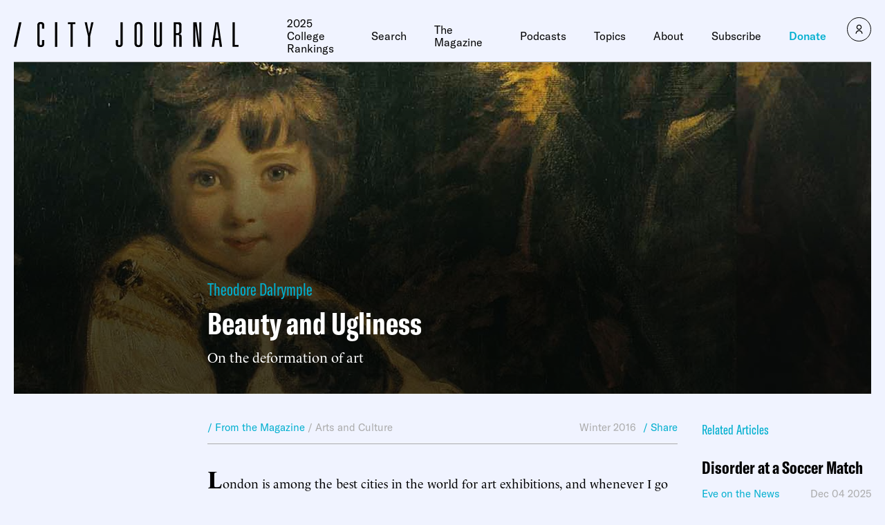

--- FILE ---
content_type: text/javascript;charset=utf-8
request_url: https://id.cxense.com/public/user/id?json=%7B%22identities%22%3A%5B%7B%22type%22%3A%22ckp%22%2C%22id%22%3A%22mjgnepxee8a23m7k%22%7D%2C%7B%22type%22%3A%22lst%22%2C%22id%22%3A%222vx95pd32zct01vdmushlhpct0%22%7D%2C%7B%22type%22%3A%22cst%22%2C%22id%22%3A%222vx95pd32zct01vdmushlhpct0%22%7D%5D%7D&callback=cXJsonpCB1
body_size: 206
content:
/**/
cXJsonpCB1({"httpStatus":200,"response":{"userId":"cx:r7o6k6rogntt31ix50ao24tsb:35nqftagxau9h","newUser":false}})

--- FILE ---
content_type: text/javascript;charset=utf-8
request_url: https://p1cluster.cxense.com/p1.js
body_size: 101
content:
cX.library.onP1('2vx95pd32zct01vdmushlhpct0');
